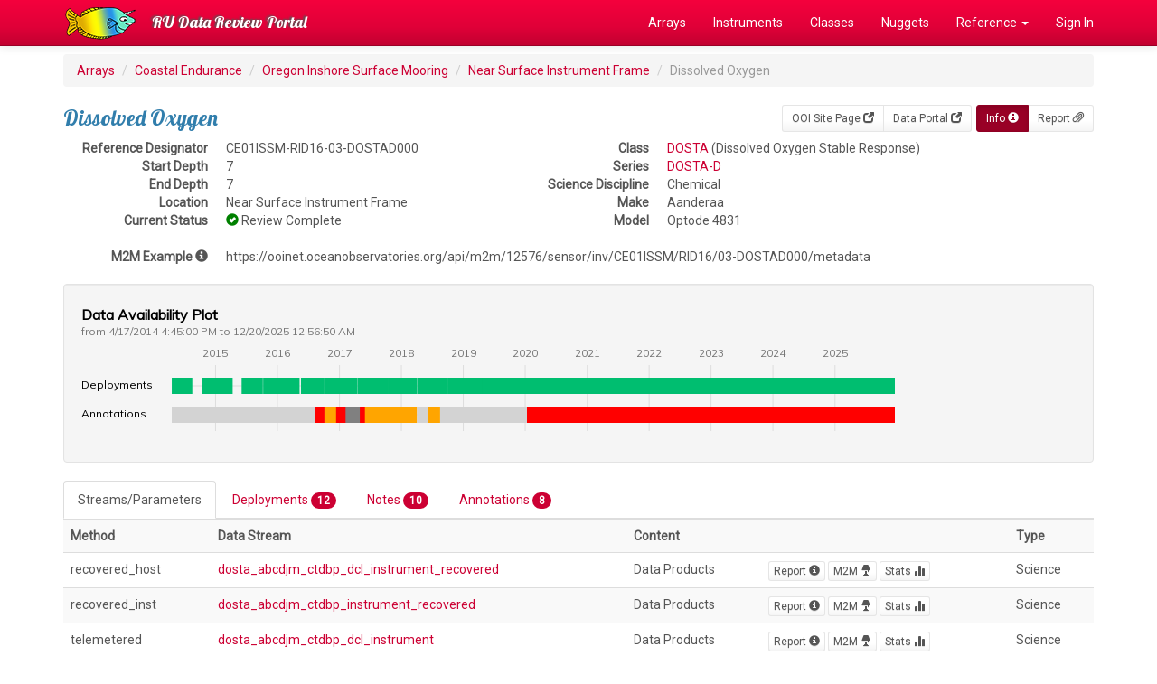

--- FILE ---
content_type: text/html; charset=UTF-8
request_url: https://datareview.marine.rutgers.edu/instruments/view/CE01ISSM-RID16-03-DOSTAD000
body_size: 55765
content:
<!DOCTYPE html>
<html lang="en">
<head>
  <link rel="stylesheet" href="https://fonts.googleapis.com/css?family=Lobster|Roboto">
  <meta http-equiv="Content-Type" content="text/html; charset=iso-8859-1">
  <meta http-equiv="X-UA-Compatible" content="IE=edge">
  <meta name="viewport" content="width=device-width, initial-scale=1">

  <title>CE01ISSM-RID16-03-DOSTAD000</title>

  <link href="/favicon.ico" type="image/x-icon" rel="icon"/><link href="/favicon.ico" type="image/x-icon" rel="shortcut icon"/>  
	<link rel="stylesheet" href="/css/bootstrap/bootstrap.css"/>
	<link rel="stylesheet" href="/css/custom.css"/>
<link rel="stylesheet" href="https://fonts.googleapis.com/css?family=Muli"/><link rel="stylesheet" href="/visavail/css/visavail.css"/><link rel="stylesheet" href="/font-awesome/css/font-awesome.min.css"/>
  <!-- HTML5 shim and Respond.js for IE8 support of HTML5 elements and media queries -->
  <!-- WARNING: Respond.js doesn't work if you view the page via file:// -->
  <!--[if lt IE 9]>
    <script src="https://oss.maxcdn.com/html5shiv/3.7.2/html5shiv.min.js"></script>
    <script src="https://oss.maxcdn.com/respond/1.4.2/respond.min.js"></script>
  <![endif]-->
</head>

<body>
  <!-- Fixed navbar -->
  <nav class="navbar navbar-inverse navbar-fixed-top">
    <div class="container">
      <div class="navbar-header">
        <a class="navbar-brand" href="/" style="padding-top:0px;"><img src="/img/logo.png" alt=""/></a>
        <button type="button" class="navbar-toggle collapsed" data-toggle="collapse" data-target="#navbar" aria-expanded="false" aria-controls="navbar">
          <span class="sr-only">Toggle navigation</span>
          <span class="icon-bar"></span>
          <span class="icon-bar"></span>
          <span class="icon-bar"></span>
        </button>
        <a class="navbar-brand" href="/">RU Data Review Portal</a>
      </div>
      <div id="navbar" class="collapse navbar-collapse">
        <ul class="nav navbar-nav navbar-right">
          <li><a href="/regions">Arrays</a></li>
          <li><a href="/instruments/all">Instruments</a></li>
          <li><a href="/instrumentClasses">Classes</a></li>
          <li><a href="/nuggets">Nuggets</a></li>
          <li class="dropdown"><a href="#" class="dropdown-toggle" data-toggle="dropdown" role="button" aria-expanded="false">Reference <span class="caret"></span></a>           
            <ul class="dropdown-menu" role="menu">
              <li><a href="/pages/reference">Reference Index</a></li>
              <li><a href="/parameters/all">Parameters</a></li>
              <li><a href="/streams/all">Streams</a></li>
              <li><a href="/notes">Review Notes</a></li>
              <li role="separator" class="divider"></li>
              <li><a href="/instruments/status">Instrument Progress</a></li>
              <li><a href="/reviews/status">Review Progress</a></li>
              <li role="separator" class="divider"></li>
              <li><a href="/regions/array-monthly">Array Stats</a></li>
            </ul>
          </li>
                    <li><a href="/users/login" class="">Sign In</a></li>
                  </ul>
      </div><!--/.nav-collapse -->
    </div>
  </nav>

  <div class="container">
    
    <ol class="breadcrumb">
  <li><a href="/">Arrays</a></li>
  <li><a href="/regions/view/CE">Coastal Endurance</a></li>
  <li><a href="/sites/view/CE01ISSM">Oregon Inshore Surface Mooring</a></li>
  <li><a href="/nodes/view/CE01ISSM-RID16">Near Surface Instrument Frame</a></li>
  <li class="active">Dissolved Oxygen</li>
</ol>

<div class="btn-toolbar pull-right" role="toolbar" aria-label="...">
  <div class="btn-group btn-group-sm" role="group" aria-label="...">
        <a href="http://oceanobservatories.org/site/CE01ISSM" class="btn btn-default">OOI Site Page <span class="glyphicon glyphicon-new-window" aria-hidden="true"></span></a>    <a href="https://ooinet.oceanobservatories.org/plot/#CE01ISSM-RID16-03-DOSTAD000" class="btn btn-default">Data Portal <span class="glyphicon glyphicon-new-window" aria-hidden="true"></span></a>  </div>
  <div class="btn-group btn-group-sm" role="group" aria-label="...">
    <a href="/instruments/view/CE01ISSM-RID16-03-DOSTAD000" class="btn btn-primary active">Info <span class="glyphicon glyphicon-info-sign" aria-hidden="true"></span></a>    <a href="/instruments/report/CE01ISSM-RID16-03-DOSTAD000" class="btn btn-default">Report <span class="glyphicon glyphicon-paperclip" aria-hidden="true"></span></a><!--
    <a href="/instruments/stats-daily/CE01ISSM-RID16-03-DOSTAD000" class="btn btn-default">Daily Stats <span class="glyphicon glyphicon-stats" aria-hidden="true"></span></a>    <a href="/instruments/stats-monthly/CE01ISSM-RID16-03-DOSTAD000" class="btn btn-default">Monthly Stats <span class="glyphicon glyphicon-stats" aria-hidden="true"></span></a>-->
  </div>
</div>

<h3>Dissolved Oxygen</h3>

<div class="row">
  <div class="col-md-5">

    <dl class="dl-horizontal">
      <dt>Reference Designator</dt>
      <dd>CE01ISSM-RID16-03-DOSTAD000</dd>
      <dt>Start Depth</dt>
      <dd>7</dd>
      <dt>End Depth</dt>
      <dd>7</dd>
      <dt>Location</dt>
      <dd>Near Surface Instrument Frame</dd>
<!--
      <dt>Default Stream</dt>
      <dd>dosta_abcdjm_ctdbp_dcl_instrument</dd>
      <dt>Default Parameter</dt>
      <dd>14</dd>
-->
      <dt>Current Status</dt>
      <dd><span class="glyphicon glyphicon-ok-sign" style="font-size: 1.0em; color:green;" aria-hidden="true" title="Review Complete"></span> Review Complete</dd>
    </dl>

  </div>
  <div class="col-md-7">

    <dl class="dl-horizontal">
      <dt>Class</dt>
      <dd><a href="/instrument-classes/view/DOSTA">DOSTA</a> (Dissolved Oxygen Stable Response)</dd>
      <dt>Series</dt>
      <dd><a href="/instrument-models/view/DOSTA/D">DOSTA-D</a></dd>
      <dt>Science Discipline</dt>
      <dd>Chemical</dd>
      <dt>Make</dt>
      <dd>Aanderaa</dd>
      <dt>Model</dt>
      <dd>Optode 4831</dd>
    </dl>

  </div>
</div>
<dl class="dl-horizontal">
  <dt>M2M Example <span class="glyphicon glyphicon-info-sign" aria-hidden="true" data-toggle="tooltip" data-placement="right" title="You can add /times or /parameters to subset this list. You can also remove /metadata to get the list of available streams."></span></dt>
  <dd>
    https://ooinet.oceanobservatories.org/api/m2m/12576/sensor/inv/CE01ISSM/RID16/03-DOSTAD000/metadata  </dd>
</dl>


<!-- Stats Graph -->
<div id="availability-chart" class="well"><!-- Visavail.js chart will be inserted here --></div>


<!-- Tabbed Navigation -->
<div>
  <!-- Nav Tabs -->
  <ul class="nav nav-tabs" role="tablist">
    <li role="presentation" class="active"><a href="#streams" aria-controls="streams" role="tab" data-toggle="tab">Streams/Parameters</a></li>
    <li role="presentation"><a href="#deployments" aria-controls="deployments" role="tab" data-toggle="tab">Deployments <span class="badge">12</span></a></li>
    <li role="presentation"><a href="#notes" aria-controls="notes" role="tab" data-toggle="tab">Notes <span class="badge">10</span></a></li>
    <li role="presentation"><a href="#annotations" aria-controls="annotations" role="tab" data-toggle="tab">Annotations <span class="badge">8</span></a></li>
  </ul>

  <!-- Tab Content -->
  <div class="tab-content">
    <div role="tabpanel" class="tab-pane active" id="streams">
              <table class="table table-striped table-hover">
          <tr>
            <th>Method</th>
            <th>Data Stream</th>
            <th>Content</th>
            <th></th>
            <th>Type</th>
          </tr>
                    <tr>
            <td>recovered_host</td>
            <td><a href="/streams/view/dosta_abcdjm_ctdbp_dcl_instrument_recovered">dosta_abcdjm_ctdbp_dcl_instrument_recovered</a></td>
            <td>Data Products</td>
            <td>
              <a href="/data-streams/view/140" class="btn btn-default btn-xs">Report <span class="glyphicon glyphicon-info-sign" aria-hidden="true"></a>              <a href="https://ooinet.oceanobservatories.org/api/m2m/12576/sensor/inv/CE01ISSM/RID16/03-DOSTAD000/recovered_host/dosta_abcdjm_ctdbp_dcl_instrument_recovered?beginDT=2025-12-19T00:56:50.000Z&endDT=2025-12-20T00:56:50.000Z&limit=1000" class="btn btn-default btn-xs">M2M <span class="glyphicon glyphicon-lamp" aria-hidden="true"></a>              <a href="/data-streams/stats-daily/140" class="btn btn-default btn-xs">Stats <span class="glyphicon glyphicon-stats" aria-hidden="true"></a><!--
              <a href="#" class="btn btn-default btn-xs" data-toggle="modal" data-target="#140">Parameters <span class="glyphicon glyphicon-list-alt" aria-hidden="true"></a>-->
              </td>
            <td>Science</td>
          </tr>
                    <tr>
            <td>recovered_inst</td>
            <td><a href="/streams/view/dosta_abcdjm_ctdbp_instrument_recovered">dosta_abcdjm_ctdbp_instrument_recovered</a></td>
            <td>Data Products</td>
            <td>
              <a href="/data-streams/view/141" class="btn btn-default btn-xs">Report <span class="glyphicon glyphicon-info-sign" aria-hidden="true"></a>              <a href="https://ooinet.oceanobservatories.org/api/m2m/12576/sensor/inv/CE01ISSM/RID16/03-DOSTAD000/recovered_inst/dosta_abcdjm_ctdbp_instrument_recovered?beginDT=2025-12-19T00:56:50.000Z&endDT=2025-12-20T00:56:50.000Z&limit=1000" class="btn btn-default btn-xs">M2M <span class="glyphicon glyphicon-lamp" aria-hidden="true"></a>              <a href="/data-streams/stats-daily/141" class="btn btn-default btn-xs">Stats <span class="glyphicon glyphicon-stats" aria-hidden="true"></a><!--
              <a href="#" class="btn btn-default btn-xs" data-toggle="modal" data-target="#141">Parameters <span class="glyphicon glyphicon-list-alt" aria-hidden="true"></a>-->
              </td>
            <td>Science</td>
          </tr>
                    <tr>
            <td>telemetered</td>
            <td><a href="/streams/view/dosta_abcdjm_ctdbp_dcl_instrument">dosta_abcdjm_ctdbp_dcl_instrument</a></td>
            <td>Data Products</td>
            <td>
              <a href="/data-streams/view/142" class="btn btn-default btn-xs">Report <span class="glyphicon glyphicon-info-sign" aria-hidden="true"></a>              <a href="https://ooinet.oceanobservatories.org/api/m2m/12576/sensor/inv/CE01ISSM/RID16/03-DOSTAD000/telemetered/dosta_abcdjm_ctdbp_dcl_instrument?beginDT=2025-12-19T00:56:50.000Z&endDT=2025-12-20T00:56:50.000Z&limit=1000" class="btn btn-default btn-xs">M2M <span class="glyphicon glyphicon-lamp" aria-hidden="true"></a>              <a href="/data-streams/stats-daily/142" class="btn btn-default btn-xs">Stats <span class="glyphicon glyphicon-stats" aria-hidden="true"></a><!--
              <a href="#" class="btn btn-default btn-xs" data-toggle="modal" data-target="#142">Parameters <span class="glyphicon glyphicon-list-alt" aria-hidden="true"></a>-->
              </td>
            <td>Science</td>
          </tr>
                  </table>
      
    </div>
    <div role="tabpanel" class="tab-pane" id="deployments">

              <table class="table table-striped">
          <tr>
            <th>Deployment</th>
            <th>Cruise</th>
            <th>Start Date</th>
            <th>Stop Date</th>
            <th>Mooring Asset</th>
            <th>Node Asset</th>
            <th>Sensor Asset</th>
            <th>Latitude</th>
            <th>Longitude</th>
            <th>Deployment Depth</th>
            <th>Water Depth</th>
          </tr>
                    <tr>
            <td>1            <a href="/deployment-reviews/view/CE01ISSM-RID16-03-DOSTAD000/1" class="btn btn-default btn-xs">Review <span class="glyphicon glyphicon-check" aria-hidden="true"></a>            </td>
            <td><a href="/cruises/view/OC1404B">OC1404B</a></td>
            <td>04/17/2014</td>
            <td>08/16/2014</td>
            <td><a href="/assets/view/CGMCE-01ISSM-00001">CGMCE-01ISSM-00001</a></td>
            <td><a href="/assets/view"></a></td>
            <td><a href="/assets/view/CGINS-DOSTAD-00135">CGINS-DOSTAD-00135</a></td>
            <td>44.6583</td>
            <td>-124.096</td>
            <td>7</td>
            <td>25</td>
          </tr>
                    <tr>
            <td>2            <a href="/deployment-reviews/view/CE01ISSM-RID16-03-DOSTAD000/2" class="btn btn-default btn-xs">Review <span class="glyphicon glyphicon-check" aria-hidden="true"></a>            </td>
            <td><a href="/cruises/view/OC1410A">OC1410A</a></td>
            <td>10/10/2014</td>
            <td>04/12/2015</td>
            <td><a href="/assets/view/CGMCE-01ISSM-00002">CGMCE-01ISSM-00002</a></td>
            <td><a href="/assets/view"></a></td>
            <td><a href="/assets/view/CGINS-DOSTAD-00219">CGINS-DOSTAD-00219</a></td>
            <td>44.6583</td>
            <td>-124.096</td>
            <td>7</td>
            <td>25</td>
          </tr>
                    <tr>
            <td>3            <a href="/deployment-reviews/view/CE01ISSM-RID16-03-DOSTAD000/3" class="btn btn-default btn-xs">Review <span class="glyphicon glyphicon-check" aria-hidden="true"></a>            </td>
            <td><a href="/cruises/view/PS1506A">PS1506A</a></td>
            <td>06/03/2015</td>
            <td>10/07/2015</td>
            <td><a href="/assets/view/CGMCE-01ISSM-00003">CGMCE-01ISSM-00003</a></td>
            <td><a href="/assets/view"></a></td>
            <td><a href="/assets/view/CGINS-DOSTAD-00136">CGINS-DOSTAD-00136</a></td>
            <td>44.6583</td>
            <td>-124.095</td>
            <td>7</td>
            <td>25</td>
          </tr>
                    <tr>
            <td>4            <a href="/deployment-reviews/view/CE01ISSM-RID16-03-DOSTAD000/4" class="btn btn-default btn-xs">Review <span class="glyphicon glyphicon-check" aria-hidden="true"></a>            </td>
            <td><a href="/cruises/view/OC1510A">OC1510A</a></td>
            <td>10/08/2015</td>
            <td>05/10/2016</td>
            <td><a href="/assets/view/CGMCE-01ISSM-00004">CGMCE-01ISSM-00004</a></td>
            <td><a href="/assets/view"></a></td>
            <td><a href="/assets/view/CGINS-DOSTAD-00477">CGINS-DOSTAD-00477</a></td>
            <td>44.6601</td>
            <td>-124.096</td>
            <td>7</td>
            <td>25</td>
          </tr>
                    <tr>
            <td>5            <a href="/deployment-reviews/view/CE01ISSM-RID16-03-DOSTAD000/5" class="btn btn-default btn-xs">Review <span class="glyphicon glyphicon-check" aria-hidden="true"></a>            </td>
            <td><a href="/cruises/view/TN-342">TN-342</a></td>
            <td>05/18/2016</td>
            <td>10/02/2016</td>
            <td><a href="/assets/view/CGMCE-01ISSM-00005">CGMCE-01ISSM-00005</a></td>
            <td><a href="/assets/view"></a></td>
            <td><a href="/assets/view/CGINS-DOSTAD-00218">CGINS-DOSTAD-00218</a></td>
            <td>44.6583</td>
            <td>-124.095</td>
            <td>7</td>
            <td>24</td>
          </tr>
                    <tr>
            <td>6            <a href="/deployment-reviews/view/CE01ISSM-RID16-03-DOSTAD000/6" class="btn btn-default btn-xs">Review <span class="glyphicon glyphicon-check" aria-hidden="true"></a>            </td>
            <td><a href="/cruises/view/AT37-03">AT37-03</a></td>
            <td>09/30/2016</td>
            <td>04/17/2017</td>
            <td><a href="/assets/view/CGMCE-01ISSM-00006">CGMCE-01ISSM-00006</a></td>
            <td><a href="/assets/view"></a></td>
            <td><a href="/assets/view/CGINS-DOSTAD-00485">CGINS-DOSTAD-00485</a></td>
            <td>44.6598</td>
            <td>-124.095</td>
            <td>7</td>
            <td>25</td>
          </tr>
                    <tr>
            <td>7            <a href="/deployment-reviews/view/CE01ISSM-RID16-03-DOSTAD000/7" class="btn btn-default btn-xs">Review <span class="glyphicon glyphicon-check" aria-hidden="true"></a>            </td>
            <td><a href="/cruises/view/SKQ201704S">SKQ201704S</a></td>
            <td>04/19/2017</td>
            <td>10/12/2017</td>
            <td><a href="/assets/view/CGMCE-01ISSM-00007">CGMCE-01ISSM-00007</a></td>
            <td><a href="/assets/view"></a></td>
            <td><a href="/assets/view/CGINS-DOSTAD-00221">CGINS-DOSTAD-00221</a></td>
            <td>44.6563</td>
            <td>-124.095</td>
            <td>7</td>
            <td>25</td>
          </tr>
                    <tr>
            <td>8            <a href="/deployment-reviews/view/CE01ISSM-RID16-03-DOSTAD000/8" class="btn btn-default btn-xs">Review <span class="glyphicon glyphicon-check" aria-hidden="true"></a>            </td>
            <td><a href="/cruises/view/SKQ201715S">SKQ201715S</a></td>
            <td>10/12/2017</td>
            <td>04/01/2018</td>
            <td><a href="/assets/view/CGMCE-01ISSM-00008">CGMCE-01ISSM-00008</a></td>
            <td><a href="/assets/view"></a></td>
            <td><a href="/assets/view/CGINS-DOSTAD-00217">CGINS-DOSTAD-00217</a></td>
            <td>44.6597</td>
            <td>-124.095</td>
            <td>7</td>
            <td>25</td>
          </tr>
                    <tr>
            <td>9            <a href="/deployment-reviews/view/CE01ISSM-RID16-03-DOSTAD000/9" class="btn btn-default btn-xs">Review <span class="glyphicon glyphicon-check" aria-hidden="true"></a>            </td>
            <td><a href="/cruises/view/SKQ201808S">SKQ201808S</a></td>
            <td>04/03/2018</td>
            <td>09/30/2018</td>
            <td><a href="/assets/view/CGMCE-01ISSM-00009">CGMCE-01ISSM-00009</a></td>
            <td><a href="/assets/view"></a></td>
            <td><a href="/assets/view/CGINS-DOSTAD-00136">CGINS-DOSTAD-00136</a></td>
            <td>44.6568</td>
            <td>-124.096</td>
            <td>7</td>
            <td>25</td>
          </tr>
                    <tr>
            <td>10            <a href="/deployment-reviews/view/CE01ISSM-RID16-03-DOSTAD000/10" class="btn btn-default btn-xs">Review <span class="glyphicon glyphicon-check" aria-hidden="true"></a>            </td>
            <td><a href="/cruises/view/SR1813">SR1813</a></td>
            <td>09/29/2018</td>
            <td>04/27/2019</td>
            <td><a href="/assets/view/CGMCE-01ISSM-00010">CGMCE-01ISSM-00010</a></td>
            <td><a href="/assets/view"></a></td>
            <td><a href="/assets/view/CGINS-DOSTAD-00482">CGINS-DOSTAD-00482</a></td>
            <td>44.6598</td>
            <td>-124.095</td>
            <td>7</td>
            <td>25</td>
          </tr>
                    <tr>
            <td>11            <a href="/deployment-reviews/view/CE01ISSM-RID16-03-DOSTAD000/11" class="btn btn-default btn-xs">Review <span class="glyphicon glyphicon-check" aria-hidden="true"></a>            </td>
            <td><a href="/cruises/view/SKQ201910S">SKQ201910S</a></td>
            <td>04/20/2019</td>
            <td>10/22/2019</td>
            <td><a href="/assets/view/CGMCE-01ISSM-00011">CGMCE-01ISSM-00011</a></td>
            <td><a href="/assets/view"></a></td>
            <td><a href="/assets/view/CGINS-DOSTAD-00221">CGINS-DOSTAD-00221</a></td>
            <td>44.6568</td>
            <td>-124.095</td>
            <td>7</td>
            <td>25</td>
          </tr>
                    <tr>
            <td>12            <a href="/deployment-reviews/view/CE01ISSM-RID16-03-DOSTAD000/12" class="btn btn-default btn-xs">Review <span class="glyphicon glyphicon-check" aria-hidden="true"></a>            </td>
            <td><a href="/cruises/view/SKQ201921S">SKQ201921S</a></td>
            <td>10/20/2019</td>
            <td></td>
            <td><a href="/assets/view/CGMCE-01ISSM-00012">CGMCE-01ISSM-00012</a></td>
            <td><a href="/assets/view"></a></td>
            <td><a href="/assets/view/CGINS-DOSTAD-00478">CGINS-DOSTAD-00478</a></td>
            <td>44.6598</td>
            <td>-124.095</td>
            <td>7</td>
            <td>25</td>
          </tr>
                  </table>
      
    </div>
    <div role="tabpanel" class="tab-pane" id="notes">

      <table class="table table-striped">
  <thead>
    <tr>
      <th>Metadata</th>
      <th>Start Date</th>
      <th>End Date</th>
      <th>Comment</th>
    </tr>
  </thead>
  <tbody>
    <tr>
    <td>  
      <span class="glyphicon glyphicon-asterisk" style="font-size: 1.0em; color:black;" aria-hidden="true" title="Comment"></span> 
      <small><a href="/instruments/view/CE01ISSM-RID16-03-DOSTAD000">CE01ISSM-RID16-03-DOSTAD000</a><br />
       
       
       
      </small>
    </td>
    <td>
       
    </td>
    <td>
       
    </td>
    <td>
      <div class="media">
        <div class="media-body">
                    <p>Dissolved oxygen values are outside of global ranges for portions of all deployments.</p>
          <p><small>
            <em>By Lori  Garzio, 
            on 3/29/19</em>
                         
             
          </small></p>
        </div>
              </div>
    </td>
  </tr>
  <tr>
    <td>  
      <span class="glyphicon glyphicon-asterisk" style="font-size: 1.0em; color:black;" aria-hidden="true" title="Comment"></span> 
      <small><a href="/instruments/view/CE01ISSM-RID16-03-DOSTAD000">CE01ISSM-RID16-03-DOSTAD000</a><br />
       
       
       
      </small>
    </td>
    <td>
              9/15/15, 12:00 AM 
       
    </td>
    <td>
              11/1/15, 12:00 AM 
       
    </td>
    <td>
      <div class="media">
        <div class="media-body">
                    <p>The DO values at the end of deployment 3 are &lt;50 umol kg-1 and jump to ~250 umol kg-1 at the beginning of deployment 4. Further analysis should be done using shipboard bottle data, which is outside the scope of this project.</p>
          <p><small>
            <em>By Lori  Garzio, 
            on 3/29/19</em>
                         
             
          </small></p>
        </div>
                <div class="media-right">
                      <a href="https://marine.rutgers.edu/cool/ooi/data-eval/data_review/CE/CE01ISSM/CE01ISSM-RID16-03-DOSTAD000/timeseries_plots_preferred_deployment_turns/CE01ISSM-RID16-03-DOSTAD000-DO%20-%20Pressure%20Temp%20Sal%20Corrected3-4.png"><img src="https://marine.rutgers.edu/cool/ooi/data-eval/data_review/CE/CE01ISSM/CE01ISSM-RID16-03-DOSTAD000/timeseries_plots_preferred_deployment_turns/CE01ISSM-RID16-03-DOSTAD000-DO%20-%20Pressure%20Temp%20Sal%20Corrected3-4.png" class="media-object" style="width:250px" alt=""/></a>                  </div>
              </div>
    </td>
  </tr>
  <tr>
    <td>  
      <span class="glyphicon glyphicon-pencil" style="font-size: 1.0em; color:blue;" aria-hidden="true" title="Annotation"></span> 
      <small><a href="/instruments/view/CE01ISSM-RID16-03-DOSTAD000">CE01ISSM-RID16-03-DOSTAD000</a><br />
              <strong>Deployment:</strong> 1 <br />
       
       
       
      </small>
    </td>
    <td>
              7/27/14, 9:50 PM 
       
    </td>
    <td>
              8/16/14, 10:30 PM 
       
    </td>
    <td>
      <div class="media">
        <div class="media-body">
                    <p>The missing data at the end of deployment 1 should be annotated.</p>
          <p><small>
            <em>By Lori  Garzio, 
            on 3/29/19</em>
                         
             
          </small></p>
        </div>
              </div>
    </td>
  </tr>
  <tr>
    <td>  
      <span class="glyphicon glyphicon-asterisk" style="font-size: 1.0em; color:black;" aria-hidden="true" title="Comment"></span> 
      <small><a href="/instruments/view/CE01ISSM-RID16-03-DOSTAD000">CE01ISSM-RID16-03-DOSTAD000</a><br />
              <strong>Deployment:</strong> 2 <br />
       
       
       
      </small>
    </td>
    <td>
              12/13/14, 12:00 AM 
       
    </td>
    <td>
              4/12/15, 12:00 AM 
       
    </td>
    <td>
      <div class="media">
        <div class="media-body">
                    <p>121 days of data at the end of the deployment are missing from the recovered_inst data stream, but available in the recovered_host and telemetered data streams. These data should be available in the recovered_inst data stream (or annotated if there was an issue with internally recording data). It appears that the instrument was having issues (values &lt;0) so the data from that time range are potentially suspect.</p>
          <p><small>
            <em>By Lori  Garzio, 
            on 3/29/19</em>
                         
             
          </small></p>
        </div>
                <div class="media-right">
                      <a href="https://marine.rutgers.edu/cool/ooi/data-eval/data_review/CE/CE01ISSM/CE01ISSM-RID16-03-DOSTAD000/method_compare_plots/recovered_host-recovered_inst/deployment0002_CE01ISSM-RID16-03-DOSTAD000_DO%20-%20Pressure%20Temp%20Sal%20Corrected.png"><img src="https://marine.rutgers.edu/cool/ooi/data-eval/data_review/CE/CE01ISSM/CE01ISSM-RID16-03-DOSTAD000/method_compare_plots/recovered_host-recovered_inst/deployment0002_CE01ISSM-RID16-03-DOSTAD000_DO%20-%20Pressure%20Temp%20Sal%20Corrected.png" class="media-object" style="width:250px" alt=""/></a>                  </div>
              </div>
    </td>
  </tr>
  <tr>
    <td>  
      <span class="glyphicon glyphicon-pencil" style="font-size: 1.0em; color:blue;" aria-hidden="true" title="Annotation"></span> 
      <small><a href="/instruments/view/CE01ISSM-RID16-03-DOSTAD000">CE01ISSM-RID16-03-DOSTAD000</a><br />
              <strong>Deployment:</strong> 5 <br />
       
       
       
      </small>
    </td>
    <td>
       
    </td>
    <td>
       
    </td>
    <td>
      <div class="media">
        <div class="media-body">
                    <p>Deployment 5 should be annotated to indicate why no recovered_inst data are available. According to the ingest csv, &quot;No Data on instrument. Did not start logging.&quot;</p>
          <p><small>
            <em>By Lori  Garzio, 
            on 3/29/19</em>
                         
             
          </small></p>
        </div>
              </div>
    </td>
  </tr>
  <tr>
    <td>  
      <span class="glyphicon glyphicon-fire" style="font-size: 1.0em; color:red;" aria-hidden="true" title="Exclusion"></span> 
      <small><a href="/instruments/view/CE01ISSM-RID16-03-DOSTAD000">CE01ISSM-RID16-03-DOSTAD000</a><br />
              <strong>Deployment:</strong> 6 <br />
       
       
       
      </small>
    </td>
    <td>
              12/1/16, 12:00 AM 
       
    </td>
    <td>
              4/17/17, 7:45 PM 
       
    </td>
    <td>
      <div class="media">
        <div class="media-body">
                    <p>Daily DO spikes starting in December 2016 for this deployment suggest biofouling. Excluding from summary data ranges.</p>
          <p><small>
            <em>By Lori  Garzio, 
            on 3/29/19</em>
                         
             
          </small></p>
        </div>
                <div class="media-right">
                      <a href="https://marine.rutgers.edu/cool/ooi/data-eval/data_review/CE/CE01ISSM/CE01ISSM-RID16-03-DOSTAD000/timeseries_plots/deployment0006/deployment0006_CE01ISSM-RID16-03-DOSTAD000-recovered_inst-dosta_abcdjm_ctdbp_instrument_recovered-ctd_tc_oxygen-2016-12-15_rmoutliers.png"><img src="https://marine.rutgers.edu/cool/ooi/data-eval/data_review/CE/CE01ISSM/CE01ISSM-RID16-03-DOSTAD000/timeseries_plots/deployment0006/deployment0006_CE01ISSM-RID16-03-DOSTAD000-recovered_inst-dosta_abcdjm_ctdbp_instrument_recovered-ctd_tc_oxygen-2016-12-15_rmoutliers.png" class="media-object" style="width:250px" alt=""/></a>                  </div>
              </div>
    </td>
  </tr>
  <tr>
    <td>  
      <span class="glyphicon glyphicon-asterisk" style="font-size: 1.0em; color:black;" aria-hidden="true" title="Comment"></span> 
      <small><a href="/instruments/view/CE01ISSM-RID16-03-DOSTAD000">CE01ISSM-RID16-03-DOSTAD000</a><br />
              <strong>Deployment:</strong> 6 <br />
       
       
       
      </small>
    </td>
    <td>
              1/15/17, 12:00 AM 
       
    </td>
    <td>
              2/1/17, 12:00 AM 
       
    </td>
    <td>
      <div class="media">
        <div class="media-body">
                    <p>18 days of data at the end of the deployment are missing from the recovered_inst data stream, but available in the recovered_host and telemetered data streams. These data should be available in the recovered_inst data stream (or annotated if there was an issue with internally recording data).</p>
          <p><small>
            <em>By Lori  Garzio, 
            on 3/29/19</em>
                         
             
          </small></p>
        </div>
                <div class="media-right">
                      <a href="https://marine.rutgers.edu/cool/ooi/data-eval/data_review/CE/CE01ISSM/CE01ISSM-RID16-03-DOSTAD000/method_compare_plots/recovered_host-recovered_inst/deployment0006_CE01ISSM-RID16-03-DOSTAD000_DO%20-%20Pressure%20Temp%20Sal%20Corrected.png"><img src="https://marine.rutgers.edu/cool/ooi/data-eval/data_review/CE/CE01ISSM/CE01ISSM-RID16-03-DOSTAD000/method_compare_plots/recovered_host-recovered_inst/deployment0006_CE01ISSM-RID16-03-DOSTAD000_DO%20-%20Pressure%20Temp%20Sal%20Corrected.png" class="media-object" style="width:250px" alt=""/></a>                  </div>
              </div>
    </td>
  </tr>
  <tr>
    <td>  
      <span class="glyphicon glyphicon-asterisk" style="font-size: 1.0em; color:black;" aria-hidden="true" title="Comment"></span> 
      <small><a href="/instruments/view/CE01ISSM-RID16-03-DOSTAD000">CE01ISSM-RID16-03-DOSTAD000</a><br />
              <strong>Deployment:</strong> 7 <br />
       
       
       
      </small>
    </td>
    <td>
       
    </td>
    <td>
       
    </td>
    <td>
      <div class="media">
        <div class="media-body">
                    <p>Deployment 7 recovered_inst data should be ingested, or the dataset should be annotated to indicate why no recovered_inst data are available. The ingest csv indicates that the recovered_inst data are available, but the line is commented out.</p>
          <p><small>
            <em>By Lori  Garzio, 
            on 3/29/19</em>
                         
             
          </small></p>
        </div>
              </div>
    </td>
  </tr>
  <tr>
    <td>  
      <span class="glyphicon glyphicon-fire" style="font-size: 1.0em; color:red;" aria-hidden="true" title="Exclusion"></span> 
      <small><a href="/instruments/view/CE01ISSM-RID16-03-DOSTAD000">CE01ISSM-RID16-03-DOSTAD000</a><br />
              <strong>Deployment:</strong> 8 <br />
       
       
       
      </small>
    </td>
    <td>
              12/1/17, 12:00 AM 
       
    </td>
    <td>
              4/1/18, 12:00 AM 
       
    </td>
    <td>
      <div class="media">
        <div class="media-body">
                    <p>Daily DO spikes starting in December 2017 for this deployment suggest biofouling. Excluding from summary data ranges.</p>
          <p><small>
            <em>By Lori  Garzio, 
            on 3/29/19</em>
                         
             
          </small></p>
        </div>
                <div class="media-right">
                      <a href="https://marine.rutgers.edu/cool/ooi/data-eval/data_review/CE/CE01ISSM/CE01ISSM-RID16-03-DOSTAD000/timeseries_plots/deployment0008/deployment0008_CE01ISSM-RID16-03-DOSTAD000-recovered_inst-dosta_abcdjm_ctdbp_instrument_recovered-ctd_tc_oxygen-2017-12-10.png"><img src="https://marine.rutgers.edu/cool/ooi/data-eval/data_review/CE/CE01ISSM/CE01ISSM-RID16-03-DOSTAD000/timeseries_plots/deployment0008/deployment0008_CE01ISSM-RID16-03-DOSTAD000-recovered_inst-dosta_abcdjm_ctdbp_instrument_recovered-ctd_tc_oxygen-2017-12-10.png" class="media-object" style="width:250px" alt=""/></a>                  </div>
              </div>
    </td>
  </tr>
  <tr>
    <td>  
      <span class="glyphicon glyphicon-fire" style="font-size: 1.0em; color:red;" aria-hidden="true" title="Exclusion"></span> 
      <small><a href="/instruments/view/CE01ISSM-RID16-03-DOSTAD000">CE01ISSM-RID16-03-DOSTAD000</a><br />
              <strong>Deployment:</strong> 9 <br />
       
       
       
      </small>
    </td>
    <td>
              6/8/18, 8:00 PM 
       
    </td>
    <td>
              9/30/18, 3:47 PM 
       
    </td>
    <td>
      <div class="media">
        <div class="media-body">
                    <p>As annotation ID 1471 suggests, dissolved oxygen for the remainder of the deployment are suspect. Excluding from summary data ranges.</p>
          <p><small>
            <em>By Lori  Garzio, 
            on 3/29/19</em>
                         
             
          </small></p>
        </div>
                <div class="media-right">
                      <p><a href="https://marine.rutgers.edu/cool/ooi/data-eval/data_review/CE/CE01ISSM/CE01ISSM-RID16-03-DOSTAD000/timeseries_plots/deployment0009/" class="btn btn-sm">Review Images <span class="glyphicon glyphicon-tree-conifer" aria-hidden="true"></span></a></p>
                  </div>
              </div>
    </td>
  </tr>
  </tbody>
</table>    

      <p class="text-left">
        <a href="/notes/add/CE01ISSM-RID16-03-DOSTAD000" class="btn btn-primary">New Note</a>      </p>

    </div>
    <div role="tabpanel" class="tab-pane" id="annotations">

      <table class="table table-striped">
  <thead>
    <tr>
      <th>Metadata</th>
      <th>Start Date</th>
      <th>End Date</th>
      <th>Comment</th>
    </tr>
  </thead>
  <tbody>
    <tr>
    <td>
      <span class="glyphicon glyphicon-question-sign" style="font-size: 1.0em; color:orange;" aria-hidden="true" title="Suspect"></span> 
      <small>CE01ISSM-RID16-03-DOSTAD000<br />
                        </small>
    </td>
    <td>
              4/17/14, 4:45 PM 
       
    </td>
    <td>
              4/3/18, 12:22 AM 
       
    </td>
    <td>
      <p>Prior to the use of UV lamps for biofouling mitigation, this sensor would routinely biofoul after the first 6-8 weeks of a deployment (more common during a spring/summer deployment). Users should carefully examine the data to determine if biofouling has begun to dominate the signal.</p>
       
      <p><small>
          <strong>Id:</strong> 2102</em> 
                  <strong>By:</strong> wingardc</em>
         
                  <br />
          <strong>Flag:</strong> suspect 
          <strong>Exclude:</strong> No         
      </small></p>
    </td>
  </tr>
  <tr>
    <td>
      <span class="glyphicon glyphicon-tag" style="font-size: 1.0em; color:black;" aria-hidden="true" title="Unknown"></span> 
      <small>CE01ISSM<br />
                        </small>
    </td>
    <td>
              4/17/14, 4:45 PM 
       
    </td>
    <td>
              9/30/16, 8:00 PM 
       
    </td>
    <td>
      <p>All of the inshore surface moorings suffer from an issue called the &#039;top of the day problem.&#039;  A race condition exists in the CPM firmware when transferring daily log files harvested from the various sub-components in a buoy system (e.g. DCL16, CPM3, DCL35, etc) over the Iridium RUDICS connection. The primary CPM rsync&#039;s data files from the various sub-components to a central data directory. The first time a daily file is created/copied into that directory (usually shortly after midnight), a compressed copy of the file is created and that compressed file is queued up in a separate text file for transmission to shore. The transfer routine reads that text file and processes the files from that list in order from top to bottom. Once that compressed file is transferred to shore, no further updates for that file are sent to shore. Meanwhile, the CPM continues to rsync data from the different sub-components, updating the original daily log file. The net result is that data is accumulating in the daily log file for an instrument, but we may see only one record (or none) depending on when the rsync job occurred and the compressed file was created and staged for transfer to shore. This affects telemetered data only.</p>
       
      <p><small>
          <strong>Id:</strong> 868</em> 
                  <strong>By:</strong> michaesm</em>
         
         
      </small></p>
    </td>
  </tr>
  <tr>
    <td>
      <span class="glyphicon glyphicon-remove" style="font-size: 1.0em; color:red;" aria-hidden="true" title="Not Operational"></span> 
      <small>CE01ISSM<br />
                        </small>
    </td>
    <td>
              8/7/16, 8:00 PM 
       
    </td>
    <td>
              10/3/16, 8:00 PM 
       
    </td>
    <td>
      <p>Correcting the iridium data telemetry issues, permitting full telemetry of data files, resulting in greater power consumption than anticipated. Result is power level of the battery pack has dropped below operational limits and subsystems can no longer power instruments. Shutting the mooring down, and placing in a low power maintenance mode.</p>
       
      <p><small>
          <strong>Id:</strong> 869</em> 
                  <strong>By:</strong> michaesm</em>
         
                  <br />
          <strong>Flag:</strong> not_operational 
          <strong>Exclude:</strong> No         
      </small></p>
    </td>
  </tr>
  <tr>
    <td>
      <span class="glyphicon glyphicon-remove" style="font-size: 1.0em; color:red;" aria-hidden="true" title="Not Operational"></span> 
      <small>CE01ISSM<br />
                        </small>
    </td>
    <td>
              12/11/16, 7:00 PM 
       
    </td>
    <td>
              5/30/17, 8:00 PM 
       
    </td>
    <td>
      <p>On Monday, Mon Dec 12 15:30:00 2016, stopped receiving any data from CTDBP3. No indication as to possible cause.</p>
       
      <p><small>
          <strong>Id:</strong> 870</em> 
                  <strong>By:</strong> michaesm</em>
         
                  <br />
          <strong>Flag:</strong> not_operational 
          <strong>Exclude:</strong> No         
      </small></p>
    </td>
  </tr>
  <tr>
    <td>
      <span class="glyphicon glyphicon-remove" style="font-size: 1.0em; color:gray;" aria-hidden="true" title="Not Available"></span> 
      <small>CE01ISSM<br />
                        </small>
    </td>
    <td>
              2/5/17, 7:00 PM 
       
    </td>
    <td>
              4/30/17, 8:00 PM 
       
    </td>
    <td>
      <p>The buoy and mfn battery voltages have been drawn down faster than expected. Have shutdown further power to DCL16, DCL17, CPM3, and DCL37 (DCL35 failed several weeks ago). This takes the following instruments offline:<br />
DCL16<br />
CTDBP + DOSTA (probably internally recording)<br />
FLORTNUTNR (probably internally recording)<br />
PHSEN (probably internally recording)<br />
PCO2W (probably internally recording)<br />
OPTAA<br />
SPKIR<br />
VELPT (probably internally recording)</p>
<p>DCL17<br />
MOPAK<br />
CTDBP + FLORT<br />
VELPT (probably internally recording)<br />
ACOMM<br />
DCL35<br />
ADCPT (probably internally recording)<br />
PCO2W (probably internally recording)<br />
PHSEN (probably internally recording)<br />
PRESF (probably internally recording)<br />
VEL3D (probably internally recording)<br />
DCL37<br />
CTDBP + DOSTA (probably internally recording)<br />
OPTAA<br />
ZPLSC (probably internally recording)</p>
       
      <p><small>
          <strong>Id:</strong> 871</em> 
                  <strong>By:</strong> michaesm</em>
         
                  <br />
          <strong>Flag:</strong> not_available 
          <strong>Exclude:</strong> No         
      </small></p>
    </td>
  </tr>
  <tr>
    <td>
      <span class="glyphicon glyphicon-tag" style="font-size: 1.0em; color:black;" aria-hidden="true" title="Unknown"></span> 
      <small>CE01ISSM-RID16-03-DOSTAD000<br />
                        </small>
    </td>
    <td>
              4/3/18, 12:22 AM 
       
    </td>
    <td>
       
    </td>
    <td>
      <p>The use of UV lamps has been implemented for biofouling mitigation on this instrument as of 2018-04-03T04:22:00Z.</p>
       
      <p><small>
          <strong>Id:</strong> 2110</em> 
                  <strong>By:</strong> wingardc</em>
         
         
      </small></p>
    </td>
  </tr>
  <tr>
    <td>
      <span class="glyphicon glyphicon-question-sign" style="font-size: 1.0em; color:orange;" aria-hidden="true" title="Suspect"></span> 
      <small>CE01ISSM-RID16-03-DOSTAD000<br />
              <strong>Method:</strong> telemetered <br />
                    <strong>Stream:</strong> dosta_abcdjm_ctdbp_dcl_instrument <br />
                  </small>
    </td>
    <td>
              6/8/18, 8:00 PM 
       
    </td>
    <td>
              8/17/18, 2:30 AM 
       
    </td>
    <td>
      <p>The dissolved oxygen data suddenly flat-lined late on the 27th of June. While oxygen concentrations are currently low in the area, the values reported on the NSIF do not correspond to those on the MFN or the nearby, co-located CSPP currently deployed. A review of the data would suggest the issue started on or around June 9th. Data from that date through the remainder of Deployment 09 should be considered suspect.</p>
       
      <p><small>
          <strong>Id:</strong> 1471</em> 
                  <strong>By:</strong> wingardc</em>
         
                  <br />
          <strong>Flag:</strong> suspect 
          <strong>Exclude:</strong> No         
      </small></p>
    </td>
  </tr>
  <tr>
    <td>
      <span class="glyphicon glyphicon-remove" style="font-size: 1.0em; color:red;" aria-hidden="true" title="Not Operational"></span> 
      <small>CE01ISSM-RID16<br />
              <strong>Method:</strong> telemetered <br />
                        </small>
    </td>
    <td>
              1/11/20, 1:45 PM 
       
    </td>
    <td>
       
    </td>
    <td>
      <p>During a large storm event on 2020-01-11, the surface buoy and NSIF broke free and went adrift. The buoy and NSIF were recovered from the beach the following mooring. No further data will be collected from these systems for the remainder of this deployment.</p>
       
      <p><small>
          <strong>Id:</strong> 1893</em> 
                  <strong>By:</strong> wingardc</em>
         
                  <br />
          <strong>Flag:</strong> not_operational 
          <strong>Exclude:</strong> No         
      </small></p>
    </td>
  </tr>
  </tbody>
</table>    


    </div>

  </div><!-- End Tab Content -->

</div><!-- End Tabbed Navigation -->


<!-- Parameter modal -->
      <div class="modal fade" id="140" tabindex="-1" role="dialog">
      <div class="modal-dialog" role="document">
        <div class="modal-content">
          <div class="modal-header">
            <button type="button" class="close" data-dismiss="modal" aria-label="Close"><span aria-hidden="true">&times;</span></button>
            <h4 class="modal-title" id="myModalLabel">dosta_abcdjm_ctdbp_dcl_instrument_recovered</h4>
          </div>
          <div class="modal-body">
            <table class="table table-striped table-condensed">
              <thead>
              <tr>
                <th>Parameter</th>
                <th>Data Product Type</th>
                <th>Level</th>
              </tr>
              </thead>
              <tbody>
                            <tr>
                <td>PD7                <a href="/parameters/view/7">time</a> </td>
                <td></td>
                <td></td>
              </tr>
                            <tr>
                <td>PD10                <a href="/parameters/view/10">port_timestamp</a> </td>
                <td></td>
                <td></td>
              </tr>
                            <tr>
                <td>PD11                <a href="/parameters/view/11">driver_timestamp</a> </td>
                <td></td>
                <td></td>
              </tr>
                            <tr>
                <td>PD12                <a href="/parameters/view/12">internal_timestamp</a> </td>
                <td></td>
                <td></td>
              </tr>
                            <tr>
                <td>PD14                <a href="/parameters/view/14">dissolved_oxygen</a> </td>
                <td>Science Data</td>
                <td>L2</td>
              </tr>
                            <tr>
                <td>PD16                <a href="/parameters/view/16">preferred_timestamp</a> </td>
                <td></td>
                <td></td>
              </tr>
                            <tr>
                <td>PD93                <a href="/parameters/view/93">date_time_string</a> </td>
                <td></td>
                <td></td>
              </tr>
                            <tr>
                <td>PD863                <a href="/parameters/view/863">ingestion_timestamp</a> </td>
                <td></td>
                <td></td>
              </tr>
                            <tr>
                <td>PD2022                <a href="/parameters/view/2022">dosta_ln_optode_oxygen</a> </td>
                <td>Science Data</td>
                <td>L1</td>
              </tr>
                            <tr>
                <td>PD2605                <a href="/parameters/view/2605">dcl_controller_timestamp</a> </td>
                <td></td>
                <td></td>
              </tr>
                            </tbody>
            </table>
          </div>
<!--
          <div class="modal-footer">
            <button type="button" class="btn btn-default" data-dismiss="modal">Close</button>
          </div>
-->
        </div>
      </div>
    </div>
      <div class="modal fade" id="141" tabindex="-1" role="dialog">
      <div class="modal-dialog" role="document">
        <div class="modal-content">
          <div class="modal-header">
            <button type="button" class="close" data-dismiss="modal" aria-label="Close"><span aria-hidden="true">&times;</span></button>
            <h4 class="modal-title" id="myModalLabel">dosta_abcdjm_ctdbp_instrument_recovered</h4>
          </div>
          <div class="modal-body">
            <table class="table table-striped table-condensed">
              <thead>
              <tr>
                <th>Parameter</th>
                <th>Data Product Type</th>
                <th>Level</th>
              </tr>
              </thead>
              <tbody>
                            <tr>
                <td>PD7                <a href="/parameters/view/7">time</a> </td>
                <td></td>
                <td></td>
              </tr>
                            <tr>
                <td>PD10                <a href="/parameters/view/10">port_timestamp</a> </td>
                <td></td>
                <td></td>
              </tr>
                            <tr>
                <td>PD11                <a href="/parameters/view/11">driver_timestamp</a> </td>
                <td></td>
                <td></td>
              </tr>
                            <tr>
                <td>PD12                <a href="/parameters/view/12">internal_timestamp</a> </td>
                <td></td>
                <td></td>
              </tr>
                            <tr>
                <td>PD14                <a href="/parameters/view/14">dissolved_oxygen</a> </td>
                <td>Science Data</td>
                <td>L2</td>
              </tr>
                            <tr>
                <td>PD16                <a href="/parameters/view/16">preferred_timestamp</a> </td>
                <td></td>
                <td></td>
              </tr>
                            <tr>
                <td>PD197                <a href="/parameters/view/197">oxygen</a> </td>
                <td>Unprocessed Data</td>
                <td>L0</td>
              </tr>
                            <tr>
                <td>PD198                <a href="/parameters/view/198">ctd_time</a> </td>
                <td></td>
                <td></td>
              </tr>
                            <tr>
                <td>PD863                <a href="/parameters/view/863">ingestion_timestamp</a> </td>
                <td></td>
                <td></td>
              </tr>
                            <tr>
                <td>PD964                <a href="/parameters/view/964">ctd_tc_oxygen</a> </td>
                <td>Science Data</td>
                <td>L1</td>
              </tr>
                            </tbody>
            </table>
          </div>
<!--
          <div class="modal-footer">
            <button type="button" class="btn btn-default" data-dismiss="modal">Close</button>
          </div>
-->
        </div>
      </div>
    </div>
      <div class="modal fade" id="142" tabindex="-1" role="dialog">
      <div class="modal-dialog" role="document">
        <div class="modal-content">
          <div class="modal-header">
            <button type="button" class="close" data-dismiss="modal" aria-label="Close"><span aria-hidden="true">&times;</span></button>
            <h4 class="modal-title" id="myModalLabel">dosta_abcdjm_ctdbp_dcl_instrument</h4>
          </div>
          <div class="modal-body">
            <table class="table table-striped table-condensed">
              <thead>
              <tr>
                <th>Parameter</th>
                <th>Data Product Type</th>
                <th>Level</th>
              </tr>
              </thead>
              <tbody>
                            <tr>
                <td>PD7                <a href="/parameters/view/7">time</a> </td>
                <td></td>
                <td></td>
              </tr>
                            <tr>
                <td>PD10                <a href="/parameters/view/10">port_timestamp</a> </td>
                <td></td>
                <td></td>
              </tr>
                            <tr>
                <td>PD11                <a href="/parameters/view/11">driver_timestamp</a> </td>
                <td></td>
                <td></td>
              </tr>
                            <tr>
                <td>PD12                <a href="/parameters/view/12">internal_timestamp</a> </td>
                <td></td>
                <td></td>
              </tr>
                            <tr>
                <td>PD14                <a href="/parameters/view/14">dissolved_oxygen</a> </td>
                <td>Science Data</td>
                <td>L2</td>
              </tr>
                            <tr>
                <td>PD16                <a href="/parameters/view/16">preferred_timestamp</a> </td>
                <td></td>
                <td></td>
              </tr>
                            <tr>
                <td>PD93                <a href="/parameters/view/93">date_time_string</a> </td>
                <td></td>
                <td></td>
              </tr>
                            <tr>
                <td>PD863                <a href="/parameters/view/863">ingestion_timestamp</a> </td>
                <td></td>
                <td></td>
              </tr>
                            <tr>
                <td>PD2022                <a href="/parameters/view/2022">dosta_ln_optode_oxygen</a> </td>
                <td>Science Data</td>
                <td>L1</td>
              </tr>
                            <tr>
                <td>PD2605                <a href="/parameters/view/2605">dcl_controller_timestamp</a> </td>
                <td></td>
                <td></td>
              </tr>
                            </tbody>
            </table>
          </div>
<!--
          <div class="modal-footer">
            <button type="button" class="btn btn-default" data-dismiss="modal">Close</button>
          </div>
-->
        </div>
      </div>
    </div>
  <!-- End Parameter modal -->





    <hr>

    <footer>
      <div class="row">
        <div class="col-md-6">
          &copy;2025 RU Data Review Portal, Rutgers University
          <p><small>This site was developed with the support of the National Science Foundation under Grant No. OCE-1841799. Any opinions, findings, and conclusions or recommendations expressed in this material are those of the authors and do not necessarily reflect the views of the National Science Foundation.</small></p>
        </div>
        <div class="col-md-6 text-right">
          <a href="/pages/about">About Us</a> |
          <a href="/pages/contact">Contact Us</a> |
          <a href="https://rucool.marine.rutgers.edu">RU COOL</a>
        </div>
      </div>
    </footer>

  </div> <!-- /container -->

  
	<script src="/js/jquery/jquery.js"></script>
	<script src="/js/bootstrap/bootstrap.js"></script>
<script src="/moment/moment-with-locales.min.js"></script><script src="/d3/d3.min.js"></script><script src="/visavail/js/visavail.js"></script><script>  var dataset = [{"measure":"Deployments","categories":{"Deployed":{"color":"#00be70"}},"data":[["2014-04-17 20:45:00","Deployed","2014-08-16 22:30:00"],["2014-10-10 17:45:00","Deployed","2015-04-12 00:30:00"],["2015-06-03 17:15:00","Deployed","2015-10-07 00:00:00"],["2015-10-08 19:03:00","Deployed","2016-05-10 15:22:00"],["2016-05-18 15:44:00","Deployed","2016-10-02 20:15:00"],["2016-09-30 16:45:00","Deployed","2017-04-17 19:45:00"],["2017-04-19 04:18:00","Deployed","2017-10-12 21:50:57"],["2017-10-12 17:50:38","Deployed","2018-04-01 10:22:00"],["2018-04-03 04:22:00","Deployed","2018-09-30 15:47:00"],["2018-09-29 20:30:00","Deployed","2019-04-27 16:04:00"],["2019-04-20 03:01:00","Deployed","2019-10-22 23:57:00"],["2019-10-20 23:02:00","Deployed","2025-12-20 00:56:50"]]},{"measure":"Annotations","categories":{"available":{"color":"green"},"fail":{"color":"red"},"not_available":{"color":"gray"},"not_evaluated":{"color":"steelblue"},"not_operational":{"color":"red"},"pending_ingest":{"color":"lightgray"},"suspect":{"color":"orange"},"Unknown":{"color":"lightgrey"}},"data":[["2014-04-17 16:45:00","suspect","2018-04-03 00:22:00"],["2014-04-17 16:45:00","Unknown","2016-09-30 20:00:00"],["2016-08-07 20:00:00","not_operational","2016-10-03 20:00:00"],["2016-12-11 19:00:00","not_operational","2017-05-30 20:00:00"],["2017-02-05 19:00:00","not_available","2017-04-30 20:00:00"],["2018-04-03 00:22:00","Unknown","2025-12-20 00:56:50"],["2018-06-08 20:00:00","suspect","2018-08-17 02:30:10"],["2020-01-11 13:45:00","not_operational","2025-12-20 00:56:50"]]}];
  moment.locale("en");
  var chart = visavailChart().width(800); // define width of chart in px
  d3.select("#availability-chart")
    .datum(dataset)
    .call(chart);
</script><script>  
  // Initialize Tooltips
  $(function () {
    $('[data-toggle="tooltip"]').tooltip()
  })

  // Javascript to enable link to tab
  var url = document.location.toString();
  if (url.match('#')) {
      $('.nav-tabs a[href="#'+url.split('#')[1]+'"]').tab('show') ;
  } 
  
  // With HTML5 history API, we can easily prevent scrolling!
  $('.nav-tabs a').on('shown.bs.tab', function (e) {
      if(history.pushState) {
          history.pushState(null, null, e.target.hash); 
      } else {
          window.location.hash = e.target.hash; //Polyfill for old browsers
      }
  })
</script>
  <!-- Global site tag (gtag.js) - Google Analytics -->
  <script async src="https://www.googletagmanager.com/gtag/js?id=UA-48897328-5"></script>
  <script>
    window.dataLayer = window.dataLayer || [];
    function gtag(){dataLayer.push(arguments);}
    gtag('js', new Date());
  
    gtag('config', 'UA-48897328-5');
  </script>

</body>
</html>








--- FILE ---
content_type: text/css
request_url: https://datareview.marine.rutgers.edu/css/custom.css
body_size: 668
content:
/* Move down content because we have a fixed navbar that is 50px tall */
@media only screen {
  body {
    padding-top: 60px;
    padding-bottom: 20px;
  }
}
/* fix padding under menu after resize */
@media screen and (max-width: 767px) {
  body { padding-top: 60px; }
}
@media screen and (min-width:768px) and (max-width: 991px) {
  body { padding-top: 110px; }
}
@media screen and (min-width: 992px) {
  body { padding-top: 60px; }
}

/* Remove wierd Bootstrp urls when printing */
@media print {
  a[href]:after {
    content: "";
  }
}

.navbar-brand {
  font-family: "Lobster", "Helvetica Neue", Helvetica, Arial, sans-serif;
  text-shadow: -2px -1px 2px #555;
}


--- FILE ---
content_type: text/css
request_url: https://datareview.marine.rutgers.edu/visavail/css/visavail.css
body_size: 2050
content:
/* style for visavail.js */
.rect_has_data {
    /* blocks that have data */
    fill: #5cb85c;
}

.rect_has_data:hover {
    fill: #449d44
}

.rect_has_no_data {
    /* blocks without data */
    fill: #d9534d;
}

.rect_has_no_data:hover {
    fill: #c9302c;
}

.tooltip_has_data {
    /* color of symbol in tooltip if there is data */
    color: #449d44;
}

.tooltip_has_no_data {
    /* color of symbol in tooltip if there is no data */
    color: #c9302c;
}

div.tooltip {
    position: absolute;
    text-align: left;
    font-family: "Muli", "Helvetica", Arial, sans-serif;
    -moz-osx-font-smoothing: grayscale;
    font-size: 10px;
    padding-left: 0;
    width: auto;
    border: 0;
    border-left: thin solid #000000;
    pointer-events: none;
    line-height: 12px;
    padding-top: 0;
    display: block;
}

.x_tick_emph {
    font-weight: bold;
}

.ytitle {
    /* y axis labels */
    dominant-baseline: middle;
    font-family: "Muli", "Helvetica", Arial, sans-serif;
    -moz-osx-font-smoothing: grayscale;
    font-size: 12px;
}

.ytitle.link {
    /* y axis label with link */
    cursor: pointer;
    fill: #07C;
}

.axis path,
.axis line {
    display: none;
}

.axis text {
    font-size: 12px;
    font-family: "Muli", "Helvetica", Arial, sans-serif;
    -moz-osx-font-smoothing: grayscale;
    fill: #777;
}

.vert_grid {
    fill: none;
    stroke: #dddddd;
    stroke-width: 1px;
}

.vert_grid_emph {
    fill: none;
    stroke: #dddddd;
    stroke-width: 2px;
}

.horz_grid {
    fill: none;
    stroke: #dddddd;
    stroke-width: 1px;
}

.heading {
    font-size: 16px;
    font-family: "Muli", "Helvetica", Arial, sans-serif;
    -moz-osx-font-smoothing: grayscale;
    font-weight: bold;
}

.subheading {
    font-size: 12px;
    font-family: "Muli", "Helvetica", Arial, sans-serif;
    -moz-osx-font-smoothing: grayscale;
    fill: #777;
}

.legend {
    dominant-baseline: middle;
    font-size: 12px;
    font-family: "Muli", "Helvetica", Arial, sans-serif;
    -moz-osx-font-smoothing: grayscale;
    fill: #777;
}

--- FILE ---
content_type: application/javascript
request_url: https://datareview.marine.rutgers.edu/visavail/js/visavail.js
body_size: 17945
content:
function visavailChart() {
  // define chart layout
  var margin = {
    // top margin includes title and legend
    top: 70,

    // right margin should provide space for last horz. axis title
    right: 40,

    bottom: 20,

    // left margin should provide space for y axis titles
    left: 100,
  };

  // height of horizontal data bars
  var dataHeight = 18;

  // spacing between horizontal data bars
  var lineSpacing = 14;

  // vertical space for heading
  var paddingTopHeading = -50;

  // vertical overhang of vertical grid lines on bottom
  var paddingBottom = 10;

  // space for y axis titles
  var paddingLeft = -100;

  var width = 940 - margin.left - margin.right;

  // title of chart is drawn or not (default: yes)
  var drawTitle = 1;

  // year ticks to be emphasized or not (default: yes)
  var emphasizeYearTicks = 1;

  // define chart pagination
  // max. no. of datasets that is displayed, 0: all (default: all)
  var maxDisplayDatasets = 0;

  // dataset that is displayed first in the current
  // display, chart will show datasets "curDisplayFirstDataset" to
  // "curDisplayFirstDataset+maxDisplayDatasets"
  var curDisplayFirstDataset = 0;

  // global div for tooltip
  var div = d3.select('body').append('div')
      .attr('class', 'tooltip')
      .style('opacity', 0);

  var definedBlocks = null;
  var customCategories = null;
  var isDateOnlyFormat = null;

  function chart(selection) {
    selection.each(function drawGraph(dataset) {
      // check which subset of datasets have to be displayed
      var maxPages = 0;
      var startSet;
      var endSet;
      if (maxDisplayDatasets !== 0) {
        startSet = curDisplayFirstDataset;
        if (curDisplayFirstDataset + maxDisplayDatasets > dataset.length) {
          endSet = dataset.length;
        } else {
          endSet = curDisplayFirstDataset + maxDisplayDatasets;
        }
        maxPages = Math.ceil(dataset.length / maxDisplayDatasets);
      } else {
        startSet = 0;
        endSet = dataset.length;
      }

      // append data attribute in HTML for pagination interface
      selection.attr('data-max-pages', maxPages);

      var noOfDatasets = endSet - startSet;
      var height = dataHeight * noOfDatasets + lineSpacing * noOfDatasets - 1;

      // check how data is arranged
      if (definedBlocks === null) {
        definedBlocks = 0;
        for (var i = 0; i < dataset.length; i++) {
          if (dataset[i].data[0].length === 3) {
            definedBlocks = 1;
            break;
          } else {
            if (definedBlocks) {
              throw new Error('Detected different data formats in input data. Format can either be ' +
                  'continuous data format or time gap data format but not both.');
            }
          }
        }
      }

      // check if data has custom categories
      if (customCategories === null) {
        customCategories = 0;
        for (var i = 0; i < dataset.length; i++) {
          if (dataset[i].data[0][1] != 0 && dataset[i].data[0][1] != 1) {
            customCategories = 1;
            break;
          }
        }
      }

      // parse data text strings to JavaScript date stamps
      var parseDate = d3.time.format('%Y-%m-%d');
      var parseDateTime = d3.time.format('%Y-%m-%d %H:%M:%S');
      var parseDateRegEx = new RegExp(/^\d{4}-\d{2}-\d{2}$/);
      var parseDateTimeRegEx = new RegExp(/^\d{4}-\d{2}-\d{2} \d{2}:\d{2}:\d{2}$/);
      if (isDateOnlyFormat === null) {
        isDateOnlyFormat = true;
      }
      dataset.forEach(function (d) {
        d.data.forEach(function (d1) {
          if (!(d1[0] instanceof Date)) {
            if (parseDateRegEx.test(d1[0])) {
              // d1[0] is date without time data
              d1[0] = parseDate.parse(d1[0]);
            } else if (parseDateTimeRegEx.test(d1[0])) {
              // d1[0] is date with time data
              d1[0] = parseDateTime.parse(d1[0]);
              isDateOnlyFormat = false;
            } else {
              throw new Error('Date/time format not recognized. Pick between \'YYYY-MM-DD\' or ' +
                '\'YYYY-MM-DD HH:MM:SS\'.');
            }

            if (!definedBlocks) {
              d1[2] = d3.time.second.offset(d1[0], d.interval_s);
            } else {
              if (parseDateRegEx.test(d1[2])) {
                // d1[2] is date without time data
                d1[2] = parseDate.parse(d1[2]);
              } else if (parseDateTimeRegEx.test(d1[2])) {
                // d1[2] is date with time data
                d1[2] = parseDateTime.parse(d1[2]);
              } else {
                throw new Error('Date/time format not recognized. Pick between \'YYYY-MM-DD\' or ' +
                    '\'YYYY-MM-DD HH:MM:SS\'.');
              }
            }
          }
        });
      });

      // cluster data by dates to form time blocks
      dataset.forEach(function (series, seriesI) {
        var tmpData = [];
        var dataLength = series.data.length;
        series.data.forEach(function (d, i) {
          if (i !== 0 && i < dataLength) {
            if (d[1] === tmpData[tmpData.length - 1][1]) {
              // the value has not changed since the last date
              if (definedBlocks) {
                if (tmpData[tmpData.length - 1][2].getTime() === d[0].getTime()) {
                  // end of old and start of new block are the same
                  tmpData[tmpData.length - 1][2] = d[2];
                  tmpData[tmpData.length - 1][3] = 1;
                } else {
                  tmpData.push(d);
                }
              } else {
                tmpData[tmpData.length - 1][2] = d[2];
                tmpData[tmpData.length - 1][3] = 1;
              }
            } else {
              // the value has changed since the last date
              d[3] = 0;
              if (!definedBlocks) {
                // extend last block until new block starts
                tmpData[tmpData.length - 1][2] = d[0];
              }
              tmpData.push(d);
            }
          } else if (i === 0) {
            d[3] = 0;
            tmpData.push(d);
          }
        });
        dataset[seriesI].disp_data = tmpData;
      });

      // determine start and end dates among all nested datasets
      var startDate = 0;
      var endDate = 0;

      dataset.forEach(function (series, seriesI) {
        if (series.disp_data.length>0) {
          if (startDate === 0) {
            startDate = series.disp_data[0][0];
            endDate = series.disp_data[series.disp_data.length - 1][2];
          } else {
            if (series.disp_data[0][0] < startDate) {
              startDate = series.disp_data[0][0];
            }
            if (series.disp_data[series.disp_data.length - 1][2] > endDate) {
              endDate = series.disp_data[series.disp_data.length - 1][2];
            }
          }
        }
      });

      // define scales
      var xScale = d3.time.scale()
          .domain([startDate, endDate])
          .range([0, width])
          .clamp(1);

      // define axes
      var xAxis = d3.svg.axis()
          .scale(xScale)
          .orient('top');

      // create SVG element
      var svg = d3.select(this).append('svg')
          .attr('width', width + margin.left + margin.right)
          .attr('height', height + margin.top + margin.bottom)
          .append('g')
          .attr('transform', 'translate(' + margin.left + ',' + margin.top + ')');

      // create basic element groups
      svg.append('g').attr('id', 'g_title');
      svg.append('g').attr('id', 'g_axis');
      svg.append('g').attr('id', 'g_data');

      // create y axis labels
      var labels = svg.select('#g_axis').selectAll('text')
          .data(dataset.slice(startSet, endSet))
          .enter();

      // text labels
      labels.append('text')
          .attr('x', paddingLeft)
          .attr('y', lineSpacing + dataHeight / 2)
          .text(function (d) {
            if (!(d.measure_html != null)) {
              return d.measure;
            }
          })
          .attr('transform', function (d, i) {
            return 'translate(0,' + ((lineSpacing + dataHeight) * i) + ')';
          })
          .attr('class', function(d) {
            var returnCSSClass = 'ytitle';
            if (d.measure_url != null) {
              returnCSSClass = returnCSSClass + ' link';
            }
            return returnCSSClass;
          })
          .on('click', function(d) {
            if (d.measure_url != null) {
              return window.open(d.measure_url);
            }
            return null;
          });

      // HTML labels
      labels.append('foreignObject')
          .attr('x', paddingLeft)
          .attr('y', lineSpacing)
          .attr('transform', function (d, i) {
            return 'translate(0,' + ((lineSpacing + dataHeight) * i) + ')';
          })
          .attr('width', -1 * paddingLeft)
          .attr('height', dataHeight)
          .attr('class', 'ytitle')
          .html(function(d) {
            if (d.measure_html != null) {
              return d.measure_html;
            }
          });

      // create vertical grid
      svg.select('#g_axis').selectAll('line.vert_grid').data(xScale.ticks())
          .enter()
          .append('line')
          .attr({
            'class': 'vert_grid',
            'x1': function (d) {
              return xScale(d);
            },
            'x2': function (d) {
              return xScale(d);
            },
            'y1': 0,
            'y2': dataHeight * noOfDatasets + lineSpacing * noOfDatasets - 1 + paddingBottom
          });

      // create horizontal grid
      svg.select('#g_axis').selectAll('line.horz_grid').data(dataset)
          .enter()
          .append('line')
          .attr({
            'class': 'horz_grid',
            'x1': 0,
            'x2': width,
            'y1': function (d, i) {
              return ((lineSpacing + dataHeight) * i) + lineSpacing + dataHeight / 2;
            },
            'y2': function (d, i) {
              return ((lineSpacing + dataHeight) * i) + lineSpacing + dataHeight / 2;
            }
          });

      // create x axis
      svg.select('#g_axis').append('g')
          .attr('class', 'axis')
          .call(xAxis);

      // make y groups for different data series
      var g = svg.select('#g_data').selectAll('.g_data')
          .data(dataset.slice(startSet, endSet))
          .enter()
          .append('g')
          .attr('transform', function (d, i) {
            return 'translate(0,' + ((lineSpacing + dataHeight) * i) + ')';
          })
          .attr('class', 'dataset');

      // add data series
      g.selectAll('rect')
          .data(function (d) {
            return d.disp_data;
          })
          .enter()
          .append('rect')
          .attr('x', function (d) {
            return xScale(d[0]);
          })
          .attr('y', lineSpacing)
          .attr('width', function (d) {
            return (xScale(d[2]) - xScale(d[0]));
          })
          .attr('height', dataHeight)
          .attr('class', function (d) {
            if (customCategories) {
              var series = dataset.find(
                  function(series) {
                    return series.disp_data.indexOf(d) >= 0;
                  }
              );
              if (series && series.categories) {
                d3.select(this).attr('fill', series.categories[d[1]].color);
                return '';
              }
            } else {
              if (d[1] === 1) {
                // data available
                return 'rect_has_data';
              } else {
                // no data available
                return 'rect_has_no_data';
              }
            }
          })
          .on('mouseover', function (d, i) {
            var matrix = this.getScreenCTM().translate(+this.getAttribute('x'), +this.getAttribute('y'));
            div.transition()
                .duration(200)
                .style('opacity', 0.9);
            div.html(function () {
              var output = '';
              if (customCategories) {
                // custom categories: display category name
                output = '&nbsp;' + d[1] + '&nbsp;';
              } else {
                if (d[1] === 1) {
                  // checkmark icon
                  output = '<i class="fa fa-fw fa-check tooltip_has_data"></i>';
                } else {
                  // cross icon
                  output = '<i class="fa fa-fw fa-times tooltip_has_no_data"></i>';
                }
              }
              if (isDateOnlyFormat) {
                if (d[2] > d3.time.second.offset(d[0], 86400)) {
                  return output + moment(parseDate(d[0])).format('l')
                      + ' - ' + moment(parseDate(d[2])).format('l');
                }
                return output + moment(parseDate(d[0])).format('l');
              } else {
                if (d[2] > d3.time.second.offset(d[0], 86400)) {
                  return output + moment(parseDateTime(d[0])).format('l') + ' '
                      + moment(parseDateTime(d[0])).format('LTS') + ' - '
                      + moment(parseDateTime(d[2])).format('l') + ' '
                      + moment(parseDateTime(d[2])).format('LTS');
                }
                return output + moment(parseDateTime(d[0])).format('LTS') + ' - '
                    + moment(parseDateTime(d[2])).format('LTS');
              }
            })
            .style('left', function () {
              return window.pageXOffset + matrix.e + 'px';
            })
            .style('top', function () {
              return window.pageYOffset + matrix.f - 11 + 'px';
            })
            .style('height', dataHeight + 11 + 'px');
          })
          .on('mouseout', function () {
            div.transition()
                .duration(500)
                .style('opacity', 0);
          });

      // rework ticks and grid for better visual structure
      function isYear(t) {
        return +t === +(new Date(t.getFullYear(), 0, 1, 0, 0, 0));
      }

      function isMonth(t) {
        return +t === +(new Date(t.getFullYear(), t.getMonth(), 1, 0, 0, 0));
      }

      var xTicks = xScale.ticks();
      var isYearTick = xTicks.map(isYear);
      var isMonthTick = xTicks.map(isMonth);
      // year emphasis
      // ensure year emphasis is only active if years are the biggest clustering unit
      if (emphasizeYearTicks
          && !(isYearTick.every(function (d) { return d === true; }))
          && isMonthTick.every(function (d) { return d === true; })) {
        d3.selectAll('g.tick').each(function (d, i) {
          if (isYearTick[i]) {
            d3.select(this)
                .attr({
                  'class': 'x_tick_emph',
                });
          }
        });
        d3.selectAll('.vert_grid').each(function (d, i) {
          if (isYearTick[i]) {
            d3.select(this)
                .attr({
                  'class': 'vert_grid_emph',
                });
          }
        });
      }

      // create title
      if (drawTitle) {
        svg.select('#g_title')
            .append('text')
            .attr('x', paddingLeft)
            .attr('y', paddingTopHeading)
            .text('Data Availability Plot')
            .attr('class', 'heading');
      }

      // create subtitle
      var subtitleText = '';
      if (isDateOnlyFormat) {
        subtitleText = 'from ' + moment(parseDate(startDate)).format('MMMM Y') + ' to '
          + moment(parseDate(endDate)).format('MMMM Y');
      } else {
        subtitleText = 'from ' + moment(parseDateTime(startDate)).format('l') + ' '
            + moment(parseDateTime(startDate)).format('LTS') + ' to '
            + moment(parseDateTime(endDate)).format('l') + ' '
            + moment(parseDateTime(endDate)).format('LTS');
      }

      svg.select('#g_title')
          .append('text')
          .attr('x', paddingLeft)
          .attr('y', paddingTopHeading + 17)
          .text(subtitleText)
          .attr('class', 'subheading');

      // create legend
      if (!customCategories) {
        var legend = svg.select('#g_title')
            .append('g')
            .attr('id', 'g_legend')
            .attr('transform', 'translate(0,-12)');

        legend.append('rect')
            .attr('x', width + margin.right - 150)
            .attr('y', paddingTopHeading)
            .attr('height', 15)
            .attr('width', 15)
            .attr('class', 'rect_has_data');

        legend.append('text')
            .attr('x', width + margin.right - 150 + 20)
            .attr('y', paddingTopHeading + 8.5)
            .text('Data available')
            .attr('class', 'legend');

        legend.append('rect')
            .attr('x', width + margin.right - 150)
            .attr('y', paddingTopHeading + 17)
            .attr('height', 15)
            .attr('width', 15)
            .attr('class', 'rect_has_no_data');

        legend.append('text')
            .attr('x', width + margin.right - 150 + 20)
            .attr('y', paddingTopHeading + 8.5 + 15 + 2)
            .text('No data available')
            .attr('class', 'legend');
      }
    });
  }

  chart.width = function (_) {
    if (!arguments.length) return width;
    width = _;
    return chart;
  };

  chart.drawTitle = function (_) {
    if (!arguments.length) return drawTitle;
    drawTitle = _;
    return chart;
  };

  chart.maxDisplayDatasets = function (_) {
    if (!arguments.length) return maxDisplayDatasets;
    maxDisplayDatasets = _;
    return chart;
  };

  chart.curDisplayFirstDataset = function (_) {
    if (!arguments.length) return curDisplayFirstDataset;
    curDisplayFirstDataset = _;
    return chart;
  };

  chart.emphasizeYearTicks = function (_) {
    if (!arguments.length) return emphasizeYearTicks;
    emphasizeYearTicks = _;
    return chart;
  };

  return chart;
}
